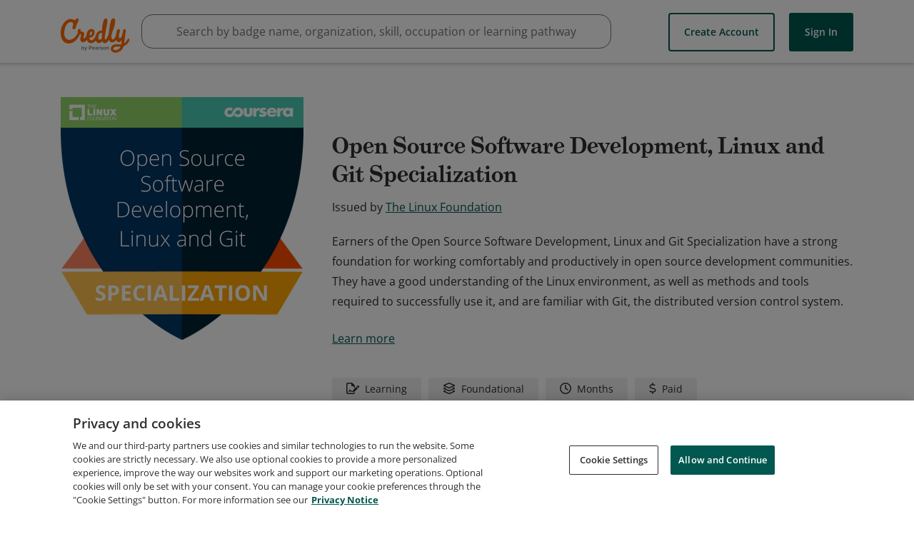

--- FILE ---
content_type: application/javascript
request_url: https://data.pendo.io/data/guide.js/65460ef3-56d0-45a3-7b3b-fe1ec0463054?id=21&jzb=eJx9T81KAzEQfpecm812i0V6UlTESy1YBU9LTKbbQDYTksluVfrunfWn3jxl-PL9forBZUeYHqxYiXZzt759bLftzdLdrxevF9sNiZnQxmAJNFFC8X4mSvLM3hPFvFJqHMfKJLD-vTLYK0ydoj1I70I5yB0rrSaHQb1p24HCCEFmLMkAPzsadQJpYQCPsYdAPzodrOwcyRzBOO3dx5cHl0FvX_4qf_fpgTSHaLE675lO988mr0NXdAfMgNA-P11FzO4gjue1vwZTAqORawa6Pv8xxImTvKlVPVdN3SzZdoCUp54MV4v6spq3MaGVDsXxeAIipXyj&v=2.308.1_prod-io&ct=1768930942460
body_size: 111
content:
pendo.guidesPayload({"guides":[],"normalizedUrl":"http://www.credly.com/org/the-linux-foundation/badge/open-source-software-development-linux-and-git-specialization","lastGuideStepSeen":{"isMultiStep":false,"state":""},"guideWidget":{"enabled":false,"hidePoweredBy":false},"guideCssUrl":"","throttling":{"count":1,"enabled":true,"interval":1,"unit":"Day"},"autoOrdering":[],"globalJsUrl":"","segmentFlags":[],"designerEnabled":false,"features":null,"id":"21","preventCodeInjection":false});